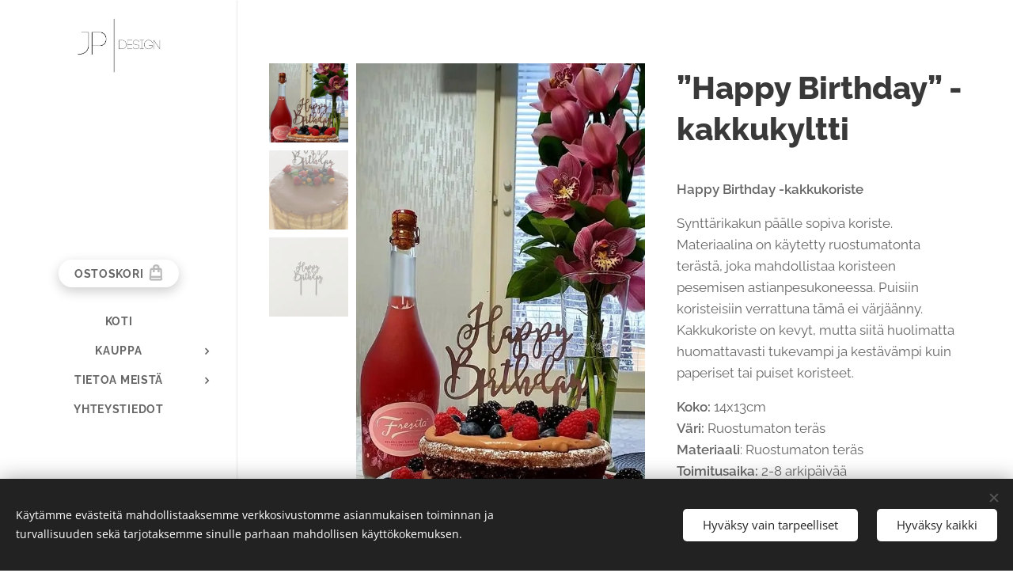

--- FILE ---
content_type: text/html; charset=UTF-8
request_url: https://www.jpdesign.fi/p/happybirthdaykakkukoriste/
body_size: 20543
content:
<!DOCTYPE html>
<html class="no-js" prefix="og: https://ogp.me/ns#" lang="fi">
<head><link rel="preconnect" href="https://duyn491kcolsw.cloudfront.net" crossorigin><link rel="preconnect" href="https://fonts.gstatic.com" crossorigin><meta charset="utf-8"><link rel="shortcut icon" href="https://duyn491kcolsw.cloudfront.net/files/0a/0ao/0aoy4v.ico?ph=22d4c81a66"><link rel="apple-touch-icon" href="https://duyn491kcolsw.cloudfront.net/files/0a/0ao/0aoy4v.ico?ph=22d4c81a66"><link rel="icon" href="https://duyn491kcolsw.cloudfront.net/files/0a/0ao/0aoy4v.ico?ph=22d4c81a66">
    <meta http-equiv="X-UA-Compatible" content="IE=edge">
    <title>”Happy Birthday” -kakkukyltti :: JP Design</title>
    <meta name="viewport" content="width=device-width,initial-scale=1">
    <meta name="msapplication-tap-highlight" content="no">
    
    <link href="https://duyn491kcolsw.cloudfront.net/files/0r/0rk/0rklmm.css?ph=22d4c81a66" media="print" rel="stylesheet">
    <link href="https://duyn491kcolsw.cloudfront.net/files/2e/2e5/2e5qgh.css?ph=22d4c81a66" media="screen and (min-width:100000em)" rel="stylesheet" data-type="cq" disabled>
    <link rel="stylesheet" href="https://duyn491kcolsw.cloudfront.net/files/28/284/284b4q.css?ph=22d4c81a66"><link rel="stylesheet" href="https://duyn491kcolsw.cloudfront.net/files/1_/1__/1__l4c.css?ph=22d4c81a66" media="screen and (min-width:37.5em)"><link rel="stylesheet" href="https://duyn491kcolsw.cloudfront.net/files/2v/2vp/2vpyx8.css?ph=22d4c81a66" data-wnd_color_scheme_file=""><link rel="stylesheet" href="https://duyn491kcolsw.cloudfront.net/files/34/34q/34qmjb.css?ph=22d4c81a66" data-wnd_color_scheme_desktop_file="" media="screen and (min-width:37.5em)" disabled=""><link rel="stylesheet" href="https://duyn491kcolsw.cloudfront.net/files/1j/1jo/1jorv9.css?ph=22d4c81a66" data-wnd_additive_color_file=""><link rel="stylesheet" href="https://duyn491kcolsw.cloudfront.net/files/1b/1b1/1b1pns.css?ph=22d4c81a66" data-wnd_typography_file=""><link rel="stylesheet" href="https://duyn491kcolsw.cloudfront.net/files/3z/3zn/3zn0c1.css?ph=22d4c81a66" data-wnd_typography_desktop_file="" media="screen and (min-width:37.5em)" disabled=""><script>(()=>{let e=!1;const t=()=>{if(!e&&window.innerWidth>=600){for(let e=0,t=document.querySelectorAll('head > link[href*="css"][media="screen and (min-width:37.5em)"]');e<t.length;e++)t[e].removeAttribute("disabled");e=!0}};t(),window.addEventListener("resize",t),"container"in document.documentElement.style||fetch(document.querySelector('head > link[data-type="cq"]').getAttribute("href")).then((e=>{e.text().then((e=>{const t=document.createElement("style");document.head.appendChild(t),t.appendChild(document.createTextNode(e)),import("https://duyn491kcolsw.cloudfront.net/client/js.polyfill/container-query-polyfill.modern.js").then((()=>{let e=setInterval((function(){document.body&&(document.body.classList.add("cq-polyfill-loaded"),clearInterval(e))}),100)}))}))}))})()</script>
<link rel="preload stylesheet" href="https://duyn491kcolsw.cloudfront.net/files/2m/2m8/2m8msc.css?ph=22d4c81a66" as="style"><meta name="description" content=""><meta name="keywords" content="Kakku, kakkukoriste, koriste, syntymäpäivä, birthay, juhlat"><meta name="generator" content="Webnode 2"><meta name="apple-mobile-web-app-capable" content="no"><meta name="apple-mobile-web-app-status-bar-style" content="black"><meta name="format-detection" content="telephone=no">

<meta property="og:url" content="https://jpdesign.fi/p/happybirthdaykakkukoriste/"><meta property="og:title" content="”Happy Birthday” -kakkukyltti :: JP Design"><meta property="og:type" content="article"><meta property="og:site_name" content="JP Design"><meta property="og:image" content="https://22d4c81a66.clvaw-cdnwnd.com/82a242674b01a7863fd2d3a23d6936e4/200000069-1f3021f304/700/D6D8261C-1A2A-4332-A2C5-866194B3030D.jpeg?ph=22d4c81a66"><meta name="robots" content="index,follow"><link rel="canonical" href="https://www.jpdesign.fi/p/happybirthdaykakkukoriste/"><script>window.checkAndChangeSvgColor=function(c){try{var a=document.getElementById(c);if(a){c=[["border","borderColor"],["outline","outlineColor"],["color","color"]];for(var h,b,d,f=[],e=0,m=c.length;e<m;e++)if(h=window.getComputedStyle(a)[c[e][1]].replace(/\s/g,"").match(/^rgb[a]?\(([0-9]{1,3}),([0-9]{1,3}),([0-9]{1,3})/i)){b="";for(var g=1;3>=g;g++)b+=("0"+parseInt(h[g],10).toString(16)).slice(-2);"0"===b.charAt(0)&&(d=parseInt(b.substr(0,2),16),d=Math.max(16,d),b=d.toString(16)+b.slice(-4));f.push(c[e][0]+"="+b)}if(f.length){var k=a.getAttribute("data-src"),l=k+(0>k.indexOf("?")?"?":"&")+f.join("&");a.src!=l&&(a.src=l,a.outerHTML=a.outerHTML)}}}catch(n){}};</script><script src="https://www.googletagmanager.com/gtag/js?id=G-LSB8HSPQMN" async></script><script>
						window.dataLayer = window.dataLayer || [];
						function gtag(){
						
						dataLayer.push(arguments);}
						gtag('js', new Date());
						</script><script>gtag('consent', 'default', {'ad_storage': 'denied', 'analytics_storage': 'denied', 'ad_user_data': 'denied', 'ad_personalization': 'denied' });</script><script>gtag('config', 'G-LSB8HSPQMN');</script></head>
<body class="l wt-product ac-s ac-n l-sidebar l-d-none b-btn-sq b-btn-s-l b-btn-dso b-btn-bw-1 img-d-n img-t-u img-h-n line-solid b-e-ds lbox-l     wnd-fe   wnd-eshop"><noscript>
				<iframe
				 src="https://www.googletagmanager.com/ns.html?id=GTM-542MMSL"
				 height="0"
				 width="0"
				 style="display:none;visibility:hidden"
				 >
				 </iframe>
			</noscript>

<div class="wnd-page l-page cs-gray ac-none t-t-fs-l t-t-fw-s t-t-sp-n t-t-d-n t-s-fs-m t-s-fw-s t-s-sp-n t-s-d-n t-p-fs-m t-p-fw-m t-p-sp-n t-h-fs-l t-h-fw-s t-h-sp-n t-bq-fs-m t-bq-fw-m t-bq-sp-n t-bq-d-l t-btn-fw-s t-nav-fw-s t-pd-fw-s t-nav-tt-u">
    <div class="l-w t cf t-01">
        <div class="l-bg cf">
            <div class="s-bg-l">
                
                
            </div>
        </div>
        <header class="l-h cf">
            <div class="sw cf">
	<div class="sw-c cf"><section data-space="reset" class="s s-hn s-hn-sidebar wnd-mt-sidebar menu-default logo-sidebar sc-w   hm-hidden wnd-nav-border wnd-nav-sticky">
	<div class="s-w">
		<div class="s-o">
			<div class="s-bg">
                <div class="s-bg-l">
                    
                    
                </div>
			</div>
			<div class="h-w h-f wnd-fixed">
				<div class="s-i">
					<div class="n-l">
						<div class="s-c menu-nav">
							<div class="logo-block">
								<div class="b b-l logo logo-default logo-nb raleway wnd-iar-2-1 logo-25 b-ls-m" id="wnd_LogoBlock_922052917" data-wnd_mvc_type="wnd.fe.LogoBlock">
	<div class="b-l-c logo-content">
		<a class="b-l-link logo-link" href="/home/">

			<div class="b-l-image logo-image">
				<div class="b-l-image-w logo-image-cell">
                    <picture><source type="image/webp" srcset="https://22d4c81a66.clvaw-cdnwnd.com/82a242674b01a7863fd2d3a23d6936e4/200000408-89a5a89a5f/450/4-6.webp?ph=22d4c81a66 450w, https://22d4c81a66.clvaw-cdnwnd.com/82a242674b01a7863fd2d3a23d6936e4/200000408-89a5a89a5f/700/4-6.webp?ph=22d4c81a66 700w, https://22d4c81a66.clvaw-cdnwnd.com/82a242674b01a7863fd2d3a23d6936e4/200000408-89a5a89a5f/4-6.webp?ph=22d4c81a66 1293w" sizes="(min-width: 600px) 450px, (min-width: 360px) calc(100vw * 0.8), 100vw" ><img src="https://22d4c81a66.clvaw-cdnwnd.com/82a242674b01a7863fd2d3a23d6936e4/200000004-2cce22cce4/4-6.png?ph=22d4c81a66" alt="" width="1293" height="836" class="wnd-logo-img" ></picture>
				</div>
			</div>

			

			<div class="b-l-br logo-br"></div>

			<div class="b-l-text logo-text-wrapper">
				<div class="b-l-text-w logo-text">
					<span class="b-l-text-c logo-text-cell"></span>
				</div>
			</div>

		</a>
	</div>
</div>
							</div>

                            <div class="nav-wrapper">

                                <div class="cart-block">
                                    <div class="cart cf">
	<div class="cart-content">
		<a href="/cart/">
			<div class="cart-content-link">
				<div class="cart-text"><span>Ostoskori</span></div>
				<div class="cart-piece-count" data-count="0" data-wnd_cart_part="count">0</div>
				<div class="cart-piece-text" data-wnd_cart_part="text"></div>
				<div class="cart-price" data-wnd_cart_part="price">0,00 €</div>
			</div>
		</a>
	</div>
</div>
                                </div>

                                

                                <div id="menu-mobile">
                                    <a href="#" id="menu-submit"><span></span>Valikko</a>
                                </div>

                                <div id="menu-block">
                                    <nav id="menu" data-type="vertical"><div class="menu-font menu-wrapper">
	<a href="#" class="menu-close" rel="nofollow" title="Close Menu"></a>
	<ul role="menubar" aria-label="Valikko" class="level-1">
		<li role="none" class="wnd-homepage">
			<a class="menu-item" role="menuitem" href="/home/"><span class="menu-item-text">Koti</span></a>
			
		</li><li role="none" class="wnd-with-submenu">
			<a class="menu-item" role="menuitem" href="/tuotteet/"><span class="menu-item-text">Kauppa</span></a>
			<ul role="menubar" aria-label="Valikko" class="level-2">
		<li role="none">
			<a class="menu-item" role="menuitem" href="/kayttoehdot/"><span class="menu-item-text">Käyttöehdot</span></a>
			
		</li><li role="none">
			<a class="menu-item" role="menuitem" href="/tietosuojakaytanto/"><span class="menu-item-text">Tietosuojakäytäntö</span></a>
			
		</li>
	</ul>
		</li><li role="none" class="wnd-with-submenu">
			<a class="menu-item" role="menuitem" href="/yritys/"><span class="menu-item-text">Tietoa meistä</span></a>
			<ul role="menubar" aria-label="Valikko" class="level-2">
		<li role="none">
			<a class="menu-item" role="menuitem" href="/avainlippu/"><span class="menu-item-text">Avainlippu</span></a>
			
		</li>
	</ul>
		</li><li role="none">
			<a class="menu-item" role="menuitem" href="/yhteystiedot/"><span class="menu-item-text">Yhteystiedot</span></a>
			
		</li>
	</ul>
	<span class="more-text">Lisää</span>
</div></nav>
                                    <div class="scrollup"></div>
                                    <div class="scrolldown"></div>
                                </div>

                            </div>
						</div>
					</div>
				</div>
			</div>
		</div>
	</div>
</section></div>
</div>
        </header>
        <main class="l-m cf">
            <div class="sw cf">
	<div class="sw-c cf"><section class="s s-hm s-hm-hidden wnd-h-hidden cf sc-w"></section><section data-space="true" class="s s-ed cf sc-w   wnd-w-wide wnd-s-normal wnd-h-auto">
	<div class="s-w cf">
		<div class="s-o s-fs cf">
			<div class="s-bg cf">
                <div class="s-bg-l">
                    
                    
                </div>
			</div>
			<div class="s-c s-fs cf">
				<div class="b-e b-e-d b b-s cf" data-wnd_product_item="200000010" data-wnd_product_data="{&quot;id&quot;:200000010,&quot;name&quot;:&quot;\u201dHappy Birthday\u201d -kakkukyltti&quot;,&quot;image&quot;:[&quot;https:\/\/22d4c81a66.clvaw-cdnwnd.com\/82a242674b01a7863fd2d3a23d6936e4\/200000069-1f3021f304\/450\/D6D8261C-1A2A-4332-A2C5-866194B3030D.jpeg?ph=22d4c81a66&quot;,&quot;https:\/\/22d4c81a66.clvaw-cdnwnd.com\/82a242674b01a7863fd2d3a23d6936e4\/200000069-1f3021f304\/D6D8261C-1A2A-4332-A2C5-866194B3030D.jpeg?ph=22d4c81a66&quot;],&quot;detail_url&quot;:&quot;\/p\/happybirthdaykakkukoriste\/&quot;,&quot;category&quot;:&quot;&quot;,&quot;list_position&quot;:0,&quot;price&quot;:15,&quot;comparative_price&quot;:19,&quot;out_of_stock&quot;:false,&quot;availability&quot;:&quot;IN_STOCK&quot;,&quot;variants&quot;:[],&quot;variants_active&quot;:false}" data-wnd-price-info-template="&lt;span class=&quot;prd-price-info&quot;&gt;&lt;span class=&quot;prd-price-info-c&quot;&gt;{value}&lt;/span&gt;&lt;/span&gt;">
    <form class="cf" action="" method="post" data-wnd_sys_form="add-to-cart">

        <div class="b-e-d-head b-e-d-right">
            <h1 class="b-e-d-title cf"><span class="prd-title">
	<span class="prd-title-c">”Happy Birthday” -kakkukyltti</span>
</span></h1>
        </div>

        <div class="b-e-d-ribbons cf">
            <span class="prd-label prd-out-of-stock">
	<span class="prd-label-c prd-out-of-stock-c"></span>
</span>
            <span class="prd-label">
	<span class="prd-label-c"></span>
</span>
        </div>

        <div class="b-e-d-gal b-e-d-left">
            <div class="prd-gal cf" id="wnd_ProductGalleryBlock_777238781" data-slideshow="true">
	<div class="prd-gal-c cf">
		<ul class="prd-gal-list cf">
			<li class="prd-gal-photo wnd-orientation-portrait">
				<a class="prd-gal-link litebox" data-litebox-group="gallery" data-litebox-text="" href="https://22d4c81a66.clvaw-cdnwnd.com/82a242674b01a7863fd2d3a23d6936e4/200000069-1f3021f304/D6D8261C-1A2A-4332-A2C5-866194B3030D.jpeg?ph=22d4c81a66" width="540" height="960">
					<div class="prd-gal-img cf">
						<div class="prd-gal-img-pos">
                            <picture><source type="image/webp" srcset="https://22d4c81a66.clvaw-cdnwnd.com/82a242674b01a7863fd2d3a23d6936e4/200000387-635ce635d2/450/D6D8261C-1A2A-4332-A2C5-866194B3030D.webp?ph=22d4c81a66 253w, https://22d4c81a66.clvaw-cdnwnd.com/82a242674b01a7863fd2d3a23d6936e4/200000387-635ce635d2/700/D6D8261C-1A2A-4332-A2C5-866194B3030D.webp?ph=22d4c81a66 394w, https://22d4c81a66.clvaw-cdnwnd.com/82a242674b01a7863fd2d3a23d6936e4/200000387-635ce635d2/D6D8261C-1A2A-4332-A2C5-866194B3030D.webp?ph=22d4c81a66 540w" sizes="(min-width: 768px) 60vw, 100vw" ><img src="https://22d4c81a66.clvaw-cdnwnd.com/82a242674b01a7863fd2d3a23d6936e4/200000069-1f3021f304/D6D8261C-1A2A-4332-A2C5-866194B3030D.jpeg?ph=22d4c81a66" alt="" width="540" height="960" loading="lazy" ></picture>
						</div>
					</div>
					<div class="prd-gal-title cf"><span></span></div>
				</a>
			</li><li class="prd-gal-photo wnd-orientation-portrait">
				<a class="prd-gal-link litebox" data-litebox-group="gallery" data-litebox-text="" href="https://22d4c81a66.clvaw-cdnwnd.com/82a242674b01a7863fd2d3a23d6936e4/200000070-ddda7ddda9/BFF8703A-E3EF-4A6D-806A-B356B9D75FF6.jpeg?ph=22d4c81a66" width="1080" height="1441">
					<div class="prd-gal-img cf">
						<div class="prd-gal-img-pos">
                            <picture><source type="image/webp" srcset="https://22d4c81a66.clvaw-cdnwnd.com/82a242674b01a7863fd2d3a23d6936e4/200000388-2d4b82d4bb/450/BFF8703A-E3EF-4A6D-806A-B356B9D75FF6.webp?ph=22d4c81a66 337w, https://22d4c81a66.clvaw-cdnwnd.com/82a242674b01a7863fd2d3a23d6936e4/200000388-2d4b82d4bb/700/BFF8703A-E3EF-4A6D-806A-B356B9D75FF6.webp?ph=22d4c81a66 525w, https://22d4c81a66.clvaw-cdnwnd.com/82a242674b01a7863fd2d3a23d6936e4/200000388-2d4b82d4bb/BFF8703A-E3EF-4A6D-806A-B356B9D75FF6.webp?ph=22d4c81a66 1080w" sizes="(min-width: 768px) 60vw, 100vw" ><img src="https://22d4c81a66.clvaw-cdnwnd.com/82a242674b01a7863fd2d3a23d6936e4/200000070-ddda7ddda9/BFF8703A-E3EF-4A6D-806A-B356B9D75FF6.jpeg?ph=22d4c81a66" alt="" width="1080" height="1441" loading="lazy" ></picture>
						</div>
					</div>
					<div class="prd-gal-title cf"><span></span></div>
				</a>
			</li><li class="prd-gal-photo wnd-orientation-square">
				<a class="prd-gal-link litebox" data-litebox-group="gallery" data-litebox-text="" href="https://22d4c81a66.clvaw-cdnwnd.com/82a242674b01a7863fd2d3a23d6936e4/200000071-492dd492e0/143C2C0F-E297-4DF4-BAED-B3AB55C85237.jpeg?ph=22d4c81a66" width="200" height="200">
					<div class="prd-gal-img cf">
						<div class="prd-gal-img-pos">
                            <picture><source type="image/webp" srcset="https://22d4c81a66.clvaw-cdnwnd.com/82a242674b01a7863fd2d3a23d6936e4/200000389-b22b7b22bb/450/143C2C0F-E297-4DF4-BAED-B3AB55C85237.webp?ph=22d4c81a66 200w, https://22d4c81a66.clvaw-cdnwnd.com/82a242674b01a7863fd2d3a23d6936e4/200000389-b22b7b22bb/700/143C2C0F-E297-4DF4-BAED-B3AB55C85237.webp?ph=22d4c81a66 200w, https://22d4c81a66.clvaw-cdnwnd.com/82a242674b01a7863fd2d3a23d6936e4/200000389-b22b7b22bb/143C2C0F-E297-4DF4-BAED-B3AB55C85237.webp?ph=22d4c81a66 200w" sizes="(min-width: 768px) 60vw, 100vw" ><img src="https://22d4c81a66.clvaw-cdnwnd.com/82a242674b01a7863fd2d3a23d6936e4/200000071-492dd492e0/143C2C0F-E297-4DF4-BAED-B3AB55C85237.jpeg?ph=22d4c81a66" alt="" width="200" height="200" loading="lazy" ></picture>
						</div>
					</div>
					<div class="prd-gal-title cf"><span></span></div>
				</a>
			</li>
		</ul>
	</div>

	<div class="prd-gal-nav dots cf">
		<div class="prd-gal-nav-arrow-prev prd-gal-nav-arrow">
			<div class="prd-gal-nav-arrow-submit"></div>
		</div>

		<div class="prd-gal-nav-c dots-content cf"></div>

		<div class="prd-gal-nav-arrow-next prd-gal-nav-arrow">
			<div class="prd-gal-nav-arrow-submit"></div>
		</div>
	</div>

	
</div>
        </div>

        <div class="b-e-d-c b-e-d-right">
            <div class="b-text text prd-text">
	<div class="prd-text-c"><p><strong>Happy Birthday -kakkukoriste</strong></p><p>Synttärikakun päälle sopiva koriste. Materiaalina on käytetty ruostumatonta terästä, joka mahdollistaa koristeen pesemisen astianpesukoneessa. Puisiin koristeisiin verrattuna tämä ei värjäänny. Kakkukoriste on kevyt, mutta siitä huolimatta huomattavasti tukevampi ja kestävämpi kuin paperiset tai puiset koristeet.</p>

<p><strong>Koko: </strong>14x13cm<strong><br>Väri:</strong>&nbsp;Ruostumaton teräs<br><strong>Materiaali</strong>: Ruostumaton teräs<br><strong>Toimitusaika: </strong>2-8 arkipäivää<br></p>
</div>
</div>
            
            <div class="b-e-d-price cf">
                <span class="prd-price">
	<span class="prd-price-pref-text wnd-product-prefix-text"></span><span class="prd-price-pref"></span><span class="prd-price-c wnd-product-price">15,00</span><span class="prd-price-suf">&nbsp;€</span><span class="prd-price-suf-text wnd-product-suffix-text"></span>
</span>
                <span class="prd-price prd-price-com wnd-product-comparative-price-area">
	<span class="prd-price-pref"></span><span class="prd-price-c wnd-product-comparative-price-content">19,00</span><span class="prd-price-suf">&nbsp;€</span>
</span>
            </div>
            <div class="b-e-d-price b-e-d-price-info" data-wnd-identifier="wnd-price-info-container">
                
                <span class="prd-price-info" data-wnd-identifier="wnd-product-info-vat-msg"><span class="prd-price-info-c">Hinta sis. ALV</span></span>
                
                
                
            </div>
            <div class="b-e-d-stock b-e-d-stock-info wnd-in-stock" data-wnd-identifier="wnd-stock-info-container">
                <span class="prd-stock-info" data-wnd-identifier="wnd-stock-info">
    <span class="wt-bold">Varastossa</span>
</span>
            </div>

            <div class="b-e-d-submit cf">
                <div class="prd-crt b-btn b-btn-3 b-btn-atc b-btn-i-left b-btn-i-atc wnd-fixed cf">
                    <button class="b-btn-l b-btn-fixed" type="submit" name="send" value="wnd_ProductDetailFormBlock_20719300" disabled data-wnd_add_to_cart_button>
                        <span class="b-btn-t">Lisää ostoskoriin</span>
                        <span class="b-btn-a-l">
							<span class="loader"></span>
						</span>
                        <span class="b-btn-a-a">
							<span class="checked"></span>
							Lisätty ostoskoriin
						</span>
                        <span class="b-btn-ofs">Loppuunmyyty</span>
                    </button>
                </div>
            </div>
        </div>

        <input type="hidden" name="id" value="200000010">

    </form>
<script>gtag('event', 'view_item', {"items":{"id":200000010,"name":"\u201dHappy Birthday\u201d -kakkukyltti","category":"","list_position":0,"price":"15.0000"},"send_to":"G-LSB8HSPQMN"});</script></div>
				<div class="ez cf wnd-no-cols">
	<div class="ez-c"><div class="b b-text cf">
	<div class="b-c b-text-c b-s b-s-t60 b-s-b60 b-cs cf"></div>
</div></div>
</div>
			</div>
		</div>
	</div>
</section></div>
</div>
        </main>
        <footer class="l-f cf">
            <div class="sw cf">
	<div class="sw-c cf"><section data-wn-border-element="s-f-border" class="s s-f s-f-basic s-f-simple sc-b   wnd-w-wide wnd-s-high">
	<div class="s-w">
		<div class="s-o">
			<div class="s-bg">
                <div class="s-bg-l">
                    
                    
                </div>
			</div>
			<div class="s-c s-f-l-w s-f-border">
				<div class="s-f-l b-s b-s-t0 b-s-b0">
					<div class="s-f-l-c s-f-l-c-first">
						<div class="s-f-cr"><span class="it b link">
	<span class="it-c">©&nbsp;2021&nbsp;Kaikki oikeudet pidätetään</span>
</span></div>
						<div class="s-f-sf">
                            <span class="sf b">
<span class="sf-content sf-c link">JP Design - Y-tunnus: 3231997-2 - info@jpdesign.fi&nbsp;- @jpdesignsuomi&nbsp;</span>
</span>
                            <span class="sf-cbr link">
    <a href="#" rel="nofollow">Evästeet</a>
</span>
                            
                            
                            
                        </div>
					</div>
					<div class="s-f-l-c s-f-l-c-last">
						<div class="s-f-lang lang-select cf">
	
</div>
					</div>
                    <div class="s-f-l-c s-f-l-c-currency">
                        <div class="s-f-ccy ccy-select cf">
	
</div>
                    </div>
				</div>
			</div>
		</div>
	</div>
</section></div>
</div>
        </footer>
    </div>
    
</div>
<section class="cb cb-dark" id="cookiebar" style="display:none;" id="cookiebar" style="display:none;">
	<div class="cb-bar cb-scrollable">
		<div class="cb-bar-c">
			<div class="cb-bar-text">Käytämme evästeitä mahdollistaaksemme verkkosivustomme asianmukaisen toiminnan ja turvallisuuden sekä tarjotaksemme sinulle parhaan mahdollisen käyttökokemuksen.</div>
			<div class="cb-bar-buttons">
				<button class="cb-button cb-close-basic" data-action="accept-necessary">
					<span class="cb-button-content">Hyväksy vain tarpeelliset</span>
				</button>
				<button class="cb-button cb-close-basic" data-action="accept-all">
					<span class="cb-button-content">Hyväksy kaikki</span>
				</button>
				
			</div>
		</div>
        <div class="cb-close cb-close-basic" data-action="accept-necessary"></div>
	</div>

	<div class="cb-popup cb-light close">
		<div class="cb-popup-c">
			<div class="cb-popup-head">
				<h3 class="cb-popup-title">Edistyneet asetukset</h3>
				<p class="cb-popup-text">Voit muokata evästeasetuksiasi täällä. Ota käyttöön tai poista käytöstä seuraavat kategoriat ja tallenna valintasi.</p>
			</div>
			<div class="cb-popup-options cb-scrollable">
				<div class="cb-option">
					<input class="cb-option-input" type="checkbox" id="necessary" name="necessary" readonly="readonly" disabled="disabled" checked="checked">
                    <div class="cb-option-checkbox"></div>
                    <label class="cb-option-label" for="necessary">Välttämättömät evästeet</label>
					<div class="cb-option-text">Olennaiset evästeet ovat välttämättömiä verkkosivustomme turvalliselle ja asianmukaiselle toiminnalle ja rekisteröintiprosessille.</div>
				</div><div class="cb-option">
					<input class="cb-option-input" type="checkbox" id="functional" name="functional">
                    <div class="cb-option-checkbox"></div>
                    <label class="cb-option-label" for="functional">Toiminnalliset evästeet</label>
					<div class="cb-option-text">Toiminnalliset evästeet muistavat mieltymyksesi verkkosivustollamme ja mahdollistavat sen mukauttamisen.</div>
				</div><div class="cb-option">
					<input class="cb-option-input" type="checkbox" id="performance" name="performance">
                    <div class="cb-option-checkbox"></div>
                    <label class="cb-option-label" for="performance">Suorituskykyevästeet</label>
					<div class="cb-option-text">Suorituskykyevästeet valvovat verkkosivustomme suorituskykyä.</div>
				</div><div class="cb-option">
					<input class="cb-option-input" type="checkbox" id="marketing" name="marketing">
                    <div class="cb-option-checkbox"></div>
                    <label class="cb-option-label" for="marketing">Markkinointi/kolmannen osapuolen evästeet</label>
					<div class="cb-option-text">Markkinointievästeiden avulla voimme mitata ja analysoida verkkosivustomme suorituskykyä.</div>
				</div>
			</div>
			<div class="cb-popup-footer">
				<button class="cb-button cb-save-popup" data-action="advanced-save">
					<span class="cb-button-content">Tallenna</span>
				</button>
			</div>
			<div class="cb-close cb-close-popup" data-action="close"></div>
		</div>
	</div>
</section>

<script src="https://duyn491kcolsw.cloudfront.net/files/0e/0e8/0e80h9.js?ph=22d4c81a66" crossorigin="anonymous" type="module"></script><script>document.querySelector(".wnd-fe")&&[...document.querySelectorAll(".c")].forEach((e=>{const t=e.querySelector(".b-text:only-child");t&&""===t.querySelector(".b-text-c").innerText&&e.classList.add("column-empty")}))</script>


<script src="https://duyn491kcolsw.cloudfront.net/client.fe/js.compiled/lang.fi.2023.js?ph=22d4c81a66" crossorigin="anonymous"></script><script src="https://duyn491kcolsw.cloudfront.net/client.fe/js.compiled/compiled.multi.2-2139.js?ph=22d4c81a66" crossorigin="anonymous"></script><script>var wnd = wnd || {};wnd.$data = {"image_content_items":{"wnd_ThumbnailBlock_1":{"id":"wnd_ThumbnailBlock_1","type":"wnd.pc.ThumbnailBlock"},"wnd_HeaderSection_header_main_45857698":{"id":"wnd_HeaderSection_header_main_45857698","type":"wnd.pc.HeaderSection"},"wnd_ImageBlock_309125599":{"id":"wnd_ImageBlock_309125599","type":"wnd.pc.ImageBlock"},"wnd_Section_eshop_product_detail_737489249":{"id":"wnd_Section_eshop_product_detail_737489249","type":"wnd.pc.Section"},"wnd_ProductGalleryBlock_777238781":{"id":"wnd_ProductGalleryBlock_777238781","type":"wnd.pc.ProductGalleryBlock"},"wnd_ProductPhotoImageBlock_428154494":{"id":"wnd_ProductPhotoImageBlock_428154494","type":"wnd.pc.ProductPhotoImageBlock"},"wnd_ProductPhotoImageBlock_993858678":{"id":"wnd_ProductPhotoImageBlock_993858678","type":"wnd.pc.ProductPhotoImageBlock"},"wnd_ProductPhotoImageBlock_81041337":{"id":"wnd_ProductPhotoImageBlock_81041337","type":"wnd.pc.ProductPhotoImageBlock"},"wnd_LogoBlock_922052917":{"id":"wnd_LogoBlock_922052917","type":"wnd.pc.LogoBlock"},"wnd_FooterSection_footer_652935240":{"id":"wnd_FooterSection_footer_652935240","type":"wnd.pc.FooterSection"}},"svg_content_items":{"wnd_ImageBlock_309125599":{"id":"wnd_ImageBlock_309125599","type":"wnd.pc.ImageBlock"},"wnd_LogoBlock_922052917":{"id":"wnd_LogoBlock_922052917","type":"wnd.pc.LogoBlock"}},"content_items":[],"eshopSettings":{"ESHOP_SETTINGS_DISPLAY_ADDITIONAL_VAT":true,"ESHOP_SETTINGS_DISPLAY_SHIPPING_COST":false,"ESHOP_SETTINGS_DISPLAY_PRICE_WITHOUT_VAT":false},"project_info":{"isMultilanguage":false,"isMulticurrency":false,"eshop_tax_enabled":"1","country_code":"fi","contact_state":null,"eshop_tax_type":"VAT","eshop_discounts":true,"graphQLURL":"https:\/\/jpdesign.fi\/servers\/graphql\/","iubendaSettings":{"cookieBarCode":"","cookiePolicyCode":"","privacyPolicyCode":"","termsAndConditionsCode":""}}};</script><script>wnd.$system = {"fileSystemType":"aws_s3","localFilesPath":"https:\/\/www.jpdesign.fi\/_files\/","awsS3FilesPath":"https:\/\/22d4c81a66.clvaw-cdnwnd.com\/82a242674b01a7863fd2d3a23d6936e4\/","staticFiles":"https:\/\/duyn491kcolsw.cloudfront.net\/files","isCms":false,"staticCDNServers":["https:\/\/duyn491kcolsw.cloudfront.net\/"],"fileUploadAllowExtension":["jpg","jpeg","jfif","png","gif","bmp","ico","svg","webp","tiff","pdf","doc","docx","ppt","pptx","pps","ppsx","odt","xls","xlsx","txt","rtf","mp3","wma","wav","ogg","amr","flac","m4a","3gp","avi","wmv","mov","mpg","mkv","mp4","mpeg","m4v","swf","gpx","stl","csv","xml","txt","dxf","dwg","iges","igs","step","stp"],"maxUserFormFileLimit":4194304,"frontendLanguage":"fi","backendLanguage":"fi","frontendLanguageId":"1","page":{"id":50000003,"identifier":"p","template":{"id":200000115,"styles":{"typography":"t-01_new","scheme":"cs-gray","additiveColor":"ac-none","acHeadings":false,"acSubheadings":true,"acIcons":false,"acOthers":false,"acMenu":true,"imageStyle":"img-d-n","imageHover":"img-h-n","imageTitle":"img-t-u","buttonStyle":"b-btn-sq","buttonSize":"b-btn-s-l","buttonDecoration":"b-btn-dso","buttonBorders":"b-btn-bw-1","lineStyle":"line-solid","eshopGridItemStyle":"b-e-ds","formStyle":"light","menuType":"wnd-mt-classic","menuStyle":"menu-default","lightboxStyle":"lbox-l","columnSpaces":"","sectionWidth":"wnd-w-wider","sectionSpace":"wnd-s-normal","layoutType":"l-sidebar","layoutDecoration":"l-d-none","background":{"default":null},"backgroundSettings":{"default":""},"buttonWeight":"t-btn-fw-s","productWeight":"t-pd-fw-s","typoTitleSizes":"t-t-fs-l","typoTitleWeights":"t-t-fw-s","typoTitleSpacings":"t-t-sp-n","typoTitleDecorations":"t-t-d-n","typoHeadingSizes":"t-h-fs-l","typoHeadingWeights":"t-h-fw-s","typoHeadingSpacings":"t-h-sp-n","typoSubtitleSizes":"t-s-fs-m","typoSubtitleWeights":"t-s-fw-s","typoSubtitleSpacings":"t-s-sp-n","typoSubtitleDecorations":"t-s-d-n","typoParagraphSizes":"t-p-fs-m","typoParagraphWeights":"t-p-fw-m","typoParagraphSpacings":"t-p-sp-n","typoBlockquoteSizes":"t-bq-fs-m","typoBlockquoteWeights":"t-bq-fw-m","typoBlockquoteSpacings":"t-bq-sp-n","typoBlockquoteDecorations":"t-bq-d-l","menuWeight":"t-nav-fw-s","menuTextTransform":"t-nav-tt-u"}},"layout":"product_detail","name":"\u201dHappy Birthday\u201d -kakkukyltti","html_title":null,"language":"fi","langId":1,"isHomepage":false,"meta_description":null,"meta_keywords":"Kakku, kakkukoriste, koriste, syntym\u00e4p\u00e4iv\u00e4, birthay, juhlat","header_code":null,"footer_code":null,"styles":null,"countFormsEntries":[]},"listingsPrefix":"\/l\/","productPrefix":"\/p\/","cartPrefix":"\/cart\/","checkoutPrefix":"\/checkout\/","searchPrefix":"\/search\/","isCheckout":false,"isEshop":true,"hasBlog":false,"isProductDetail":true,"isListingDetail":false,"listing_page":[],"hasEshopAnalytics":true,"gTagId":"G-LSB8HSPQMN","gAdsId":null,"format":{"be":{"DATE_TIME":{"mask":"%d.%m.%Y %H:%M","regexp":"^(((0?[1-9]|[1,2][0-9]|3[0,1])\\.(0?[1-9]|1[0-2])\\.[0-9]{1,4})(( [0-1][0-9]| 2[0-3]):[0-5][0-9])?|(([0-9]{4}(0[1-9]|1[0-2])(0[1-9]|[1,2][0-9]|3[0,1])(0[0-9]|1[0-9]|2[0-3])[0-5][0-9][0-5][0-9])))?$"},"DATE":{"mask":"%d.%m.%Y","regexp":"^((0?[1-9]|[1,2][0-9]|3[0,1])\\.(0?[1-9]|1[0-2])\\.[0-9]{1,4})$"},"CURRENCY":{"mask":{"point":".","thousands":",","decimals":2,"mask":"%s","zerofill":true}}},"fe":{"DATE_TIME":{"mask":"%d.%m.%Y %H:%M","regexp":"^(((0?[1-9]|[1,2][0-9]|3[0,1])\\.(0?[1-9]|1[0-2])\\.[0-9]{1,4})(( [0-1][0-9]| 2[0-3]):[0-5][0-9])?|(([0-9]{4}(0[1-9]|1[0-2])(0[1-9]|[1,2][0-9]|3[0,1])(0[0-9]|1[0-9]|2[0-3])[0-5][0-9][0-5][0-9])))?$"},"DATE":{"mask":"%d.%m.%Y","regexp":"^((0?[1-9]|[1,2][0-9]|3[0,1])\\.(0?[1-9]|1[0-2])\\.[0-9]{1,4})$"},"CURRENCY":{"mask":{"point":".","thousands":",","decimals":2,"mask":"%s","zerofill":true}}}},"e_product":{"id":200000778,"workingId":200000010,"name":"\u201dHappy Birthday\u201d -kakkukyltti","identifier":"happybirthdaykakkukoriste","meta_description":null,"meta_keywords":"Kakku, kakkukoriste, koriste, syntym\u00e4p\u00e4iv\u00e4, birthay, juhlat","html_title":null,"styles":null,"content_items":{"wnd_PerexBlock_1":{"type":"wnd.pc.PerexBlock","id":"wnd_PerexBlock_1","context":"page","text":""},"wnd_ThumbnailBlock_1":{"type":"wnd.pc.ThumbnailBlock","id":"wnd_ThumbnailBlock_1","context":"page","style":{"background":{"default":{"default":"wnd-background-image"}},"backgroundSettings":{"default":{"default":{"id":200000069,"src":"200000069-1f3021f304\/D6D8261C-1A2A-4332-A2C5-866194B3030D.jpeg","dataType":"filesystem_files","width":540,"height":960,"mediaType":"myImages","mime":"image\/jpeg","alternatives":{"image\/webp":{"id":200000387,"src":"200000387-635ce635d2\/D6D8261C-1A2A-4332-A2C5-866194B3030D.webp","dataType":"filesystem_files","width":"540","height":"960","mime":"image\/webp"}}}}}},"refs":{"filesystem_files":[{"filesystem_files.id":200000069}]}},"wnd_SectionWrapper_1_main":{"type":"wnd.pc.SectionWrapper","id":"wnd_SectionWrapper_1_main","context":"page","content":["wnd_HeaderSection_header_main_45857698","wnd_Section_eshop_product_detail_737489249"]},"wnd_HeaderSection_header_main_45857698":{"type":"wnd.pc.HeaderSection","contentIdentifier":"header_main","id":"wnd_HeaderSection_header_main_45857698","context":"page","content":{"default":[],"editzone":["wnd_EditZone_728012066"],"no_claim":[],"one_claim":["wnd_StyledInlineTextBlock_875874832"],"one_claim_button":["wnd_StyledInlineTextBlock_875874832","wnd_ButtonBlock_861077996"],"one_claim_box":["wnd_StyledInlineTextBlock_875874832"],"one_claim_button_box":["wnd_StyledInlineTextBlock_875874832","wnd_ButtonBlock_861077996"],"button":["wnd_ButtonBlock_861077996"],"button_box":["wnd_ButtonBlock_861077996"],"two_claims":["wnd_StyledInlineTextBlock_875874832","wnd_StyledInlineTextBlock_950965910"],"two_claims_button":["wnd_StyledInlineTextBlock_875874832","wnd_StyledInlineTextBlock_950965910","wnd_ButtonBlock_861077996"],"two_claims_box":["wnd_StyledInlineTextBlock_875874832","wnd_StyledInlineTextBlock_950965910"],"two_claims_button_box":["wnd_StyledInlineTextBlock_875874832","wnd_StyledInlineTextBlock_950965910","wnd_ButtonBlock_861077996"],"three_claims":["wnd_StyledInlineTextBlock_875874832","wnd_StyledInlineTextBlock_950965910","wnd_StyledInlineTextBlock_70462385"],"three_claims_button":["wnd_StyledInlineTextBlock_875874832","wnd_StyledInlineTextBlock_950965910","wnd_StyledInlineTextBlock_70462385","wnd_ButtonBlock_861077996"],"three_claims_box":["wnd_StyledInlineTextBlock_875874832","wnd_StyledInlineTextBlock_950965910","wnd_StyledInlineTextBlock_70462385"],"three_claims_button_box":["wnd_StyledInlineTextBlock_875874832","wnd_StyledInlineTextBlock_950965910","wnd_StyledInlineTextBlock_70462385","wnd_ButtonBlock_861077996"]},"contentMap":{"wnd.pc.EditZone":{"header-content":"wnd_EditZone_728012066"},"wnd.pc.StyledInlineTextBlock":{"big-claim":"wnd_StyledInlineTextBlock_875874832","small-claim":"wnd_StyledInlineTextBlock_950965910","quote-claim":"wnd_StyledInlineTextBlock_70462385"},"wnd.pc.ButtonBlock":{"header-main-button":"wnd_ButtonBlock_861077996"}},"style":{"sectionColor":{"default":"sc-w"},"sectionWidth":{"default":"wnd-w-wider"},"sectionSpace":{"default":"wnd-s-higher"},"sectionHeight":{"default":"wnd-h-auto"},"sectionPosition":{"default":"wnd-p-cc"}},"variant":{"default":"default"}},"wnd_EditZone_728012066":{"type":"wnd.pc.EditZone","id":"wnd_EditZone_728012066","context":"page","content":["wnd_ContentZoneColWrapper_538828739"]},"wnd_ContentZoneColWrapper_538828739":{"type":"wnd.pc.ContentZoneColWrapper","id":"wnd_ContentZoneColWrapper_538828739","context":"page","content":["wnd_ContentZoneCol_246455821","wnd_ContentZoneCol_269240666"],"widthPercentage":0.081},"wnd_ContentZoneCol_246455821":{"type":"wnd.pc.ContentZoneCol","id":"wnd_ContentZoneCol_246455821","context":"page","content":["wnd_ImageBlock_309125599"],"style":{"width":48.461}},"wnd_ImageBlock_309125599":{"type":"wnd.pc.ImageBlock","id":"wnd_ImageBlock_309125599","context":"page","variant":"default","description":"","link":"","style":{"paddingBottom":69.11,"margin":{"left":0,"right":0},"float":"","clear":"none","width":50},"shape":"img-s-n","image":{"id":"2z4jf3","dataType":"static_server","style":{"left":0,"top":0,"width":100,"height":100,"position":"absolute"},"ratio":{"horizontal":2,"vertical":2},"size":{"width":900,"height":622},"src":"\/2z\/2z4\/2z4jf3.jpg","filesystemType":"=filesystemType"}},"wnd_ContentZoneCol_269240666":{"type":"wnd.pc.ContentZoneCol","id":"wnd_ContentZoneCol_269240666","context":"page","content":["wnd_TextBlock_73206747","wnd_ButtonBlock_286742140"],"style":{"width":51.539}},"wnd_TextBlock_73206747":{"type":"wnd.pc.TextBlock","id":"wnd_TextBlock_73206747","context":"page","code":"\u003Ch1\u003E\u003Cstrong\u003ET\u00e4rke\u00e4 otsikko\u003C\/strong\u003E\u003C\/h1\u003E\n\n\u003Ch3\u003EKirjoita alaotsikkosi t\u00e4h\u00e4n\u003C\/h3\u003E\n\n\u003Cp\u003ET\u00e4ss\u00e4 tekstisi alkaa. Voit klikata t\u00e4st\u00e4 ja alkaa kirjoittamaan.\u0026nbsp;Labore et dolore magnam aliquam quaerat voluptatem ut enim ad minima veniam quis nostrum exercitationem ullam corporis suscipit laboriosam nisi ut aliquid ex ea commodi consequatur quis autem vel eum iure reprehenderit qui in ea.\u003C\/p\u003E\n"},"wnd_ButtonBlock_286742140":{"type":"wnd.pc.ButtonBlock","id":"wnd_ButtonBlock_286742140","context":"page","code":"Ota meihin yhteytt\u00e4","link":"\/","open_in_new_window":0,"style":{"class":"","cssClasses":{"color":"b-btn-3","align":"wnd-align-left"}}},"wnd_StyledInlineTextBlock_875874832":{"type":"wnd.pc.StyledInlineTextBlock","id":"wnd_StyledInlineTextBlock_875874832","context":"page","code":"\u003Cstrong\u003ET\u00e4rke\u00e4 otsikko\u003C\/strong\u003E","style":{"class":"","cssClasses":{"color":"claim-default claim-nb","fontSize":"","fontFamily":"fira-sans","size":"claim-72"}}},"wnd_StyledInlineTextBlock_950965910":{"type":"wnd.pc.StyledInlineTextBlock","id":"wnd_StyledInlineTextBlock_950965910","context":"page","code":"Kirjoita alaotsikko t\u00e4h\u00e4n","style":{"class":"","cssClasses":{"color":"claim-beside claim-nb","fontSize":"","fontFamily":"pt-serif","size":"claim-26"}}},"wnd_StyledInlineTextBlock_70462385":{"type":"wnd.pc.StyledInlineTextBlock","id":"wnd_StyledInlineTextBlock_70462385","context":"page","code":"\u003Cem\u003E\u0022Lis\u00e4\u00e4 iskulauseesi t\u00e4h\u00e4n\u0022\u003C\/em\u003E","style":{"class":"","cssClasses":{"color":"claim-default claim-nb","fontSize":"","fontFamily":"cormorant","size":"claim-46"}}},"wnd_ButtonBlock_861077996":{"type":"wnd.pc.ButtonBlock","id":"wnd_ButtonBlock_861077996","context":"page","code":"Klikkaa t\u00e4st\u00e4","link":"","open_in_new_window":0,"style":{"class":"","cssClasses":{"color":"b-btn-3"}}},"wnd_Section_eshop_product_detail_737489249":{"type":"wnd.pc.Section","contentIdentifier":"eshop_product_detail","id":"wnd_Section_eshop_product_detail_737489249","context":"page","content":{"default":["wnd_EditZone_94015933","wnd_ProductDetailFormBlock_20719300"],"default_box":["wnd_EditZone_94015933","wnd_ProductDetailFormBlock_20719300"]},"contentMap":{"wnd.pc.EditZone":{"master-01":"wnd_EditZone_94015933"},"wnd.pc.ProductDetailFormBlock":{"product-01":"wnd_ProductDetailFormBlock_20719300"}},"style":{"sectionColor":{"default":"sc-w"},"sectionWidth":{"default":"wnd-w-wide"},"sectionSpace":{"default":"wnd-s-normal"},"sectionHeight":{"default":"wnd-h-auto"},"sectionPosition":{"default":"wnd-p-cc"}},"variant":{"default":"default"}},"wnd_EditZone_94015933":{"type":"wnd.pc.EditZone","id":"wnd_EditZone_94015933","context":"page","content":["wnd_TextBlock_912340490"]},"wnd_TextBlock_912340490":{"type":"wnd.pc.TextBlock","id":"wnd_TextBlock_912340490","context":"page","code":""},"wnd_ProductDetailFormBlock_20719300":{"type":"wnd.pc.ProductDetailFormBlock","id":"wnd_ProductDetailFormBlock_20719300","context":"page","contentMap":{"wnd.pc.ProductSubmitBlock":{"submit":"wnd_ProductSubmitBlock_267696745"},"wnd.pc.ProductTitleBlock":{"name":"wnd_ProductTitleBlock_512656299"},"wnd.pc.ProductDescriptionBlock":{"description":"wnd_ProductDescriptionBlock_628934838"},"wnd.pc.ProductPriceBlock":{"price":"wnd_ProductPriceBlock_996166620"},"wnd.pc.ProductComparativePriceBlock":{"comparative-price":"wnd_ProductComparativePriceBlock_771746274"},"wnd.pc.ProductRibbonBlock":{"ribbon":"wnd_ProductRibbonBlock_844996439"},"wnd.pc.ProductOutOfStockBlock":{"out-of-stock":"wnd_ProductOutOfStockBlock_352883093"},"wnd.pc.ProductGalleryBlock":{"productgallery":"wnd_ProductGalleryBlock_777238781"},"wnd.pc.ProductVariantsBlock":{"variants":"wnd_ProductVariantsBlock_478898924"}},"action":{"type":"message","message":"","target":""},"email":"","content":{"default":["wnd_ProductSubmitBlock_267696745","wnd_ProductTitleBlock_512656299","wnd_ProductDescriptionBlock_628934838","wnd_ProductPriceBlock_996166620","wnd_ProductComparativePriceBlock_771746274","wnd_ProductRibbonBlock_844996439","wnd_ProductOutOfStockBlock_352883093","wnd_ProductGalleryBlock_777238781","wnd_ProductVariantsBlock_478898924"],"rounded":["wnd_ProductSubmitBlock_267696745","wnd_ProductTitleBlock_512656299","wnd_ProductDescriptionBlock_628934838","wnd_ProductPriceBlock_996166620","wnd_ProductComparativePriceBlock_771746274","wnd_ProductRibbonBlock_844996439","wnd_ProductOutOfStockBlock_352883093","wnd_ProductGalleryBlock_777238781","wnd_ProductVariantsBlock_478898924"],"space":["wnd_ProductSubmitBlock_267696745","wnd_ProductTitleBlock_512656299","wnd_ProductDescriptionBlock_628934838","wnd_ProductPriceBlock_996166620","wnd_ProductComparativePriceBlock_771746274","wnd_ProductRibbonBlock_844996439","wnd_ProductOutOfStockBlock_352883093","wnd_ProductGalleryBlock_777238781","wnd_ProductVariantsBlock_478898924"],"light":["wnd_ProductSubmitBlock_267696745","wnd_ProductTitleBlock_512656299","wnd_ProductDescriptionBlock_628934838","wnd_ProductPriceBlock_996166620","wnd_ProductComparativePriceBlock_771746274","wnd_ProductRibbonBlock_844996439","wnd_ProductOutOfStockBlock_352883093","wnd_ProductGalleryBlock_777238781","wnd_ProductVariantsBlock_478898924"]}},"wnd_ProductSubmitBlock_267696745":{"type":"wnd.pc.ProductSubmitBlock","id":"wnd_ProductSubmitBlock_267696745","context":"page","style":{"class":""},"code":"Lis\u00e4\u00e4 ostoskoriin"},"wnd_ProductTitleBlock_512656299":{"type":"wnd.pc.ProductTitleBlock","id":"wnd_ProductTitleBlock_512656299","context":"page","refDataType":"e_product","refDataKey":"e_product.name"},"wnd_ProductDescriptionBlock_628934838":{"type":"wnd.pc.ProductDescriptionBlock","id":"wnd_ProductDescriptionBlock_628934838","context":"page","refDataType":"e_product","refDataKey":"e_product.description"},"wnd_ProductPriceBlock_996166620":{"type":"wnd.pc.ProductPriceBlock","id":"wnd_ProductPriceBlock_996166620","context":"page","refDataType":"e_product","refDataKey":"e_product.price"},"wnd_ProductComparativePriceBlock_771746274":{"type":"wnd.pc.ProductComparativePriceBlock","id":"wnd_ProductComparativePriceBlock_771746274","context":"page","refDataType":"e_product","refDataKey":"e_product.sale_price"},"wnd_ProductRibbonBlock_844996439":{"type":"wnd.pc.ProductRibbonBlock","id":"wnd_ProductRibbonBlock_844996439","context":"page","refDataType":"e_product","refDataKey":"e_product.ribbon"},"wnd_ProductOutOfStockBlock_352883093":{"type":"wnd.pc.ProductOutOfStockBlock","id":"wnd_ProductOutOfStockBlock_352883093","context":"page","refDataType":"e_product","refDataKey":"e_product.out_of_stock"},"wnd_ProductGalleryBlock_777238781":{"type":"wnd.pc.ProductGalleryBlock","id":"wnd_ProductGalleryBlock_777238781","context":"page","content":["wnd_ProductPhotoImageBlock_428154494","wnd_ProductPhotoImageBlock_993858678","wnd_ProductPhotoImageBlock_81041337"],"variant":"default","limit":20},"wnd_ProductVariantsBlock_478898924":{"type":"wnd.pc.ProductVariantsBlock","id":"wnd_ProductVariantsBlock_478898924","context":"page","content":[]},"wnd_ProductPhotoImageBlock_428154494":{"type":"wnd.pc.ProductPhotoImageBlock","id":"wnd_ProductPhotoImageBlock_428154494","context":"page","description":"","image":{"id":200000069,"src":"200000069-1f3021f304\/D6D8261C-1A2A-4332-A2C5-866194B3030D.jpeg","dataType":"filesystem_files","width":540,"height":960,"mime":"","alternatives":{"image\/webp":{"id":200000387,"src":"200000387-635ce635d2\/D6D8261C-1A2A-4332-A2C5-866194B3030D.webp","dataType":"filesystem_files","width":"540","height":"960","mime":"image\/webp"}}},"refs":{"filesystem_files":[{"filesystem_files.id":200000069}]}},"wnd_ProductPhotoImageBlock_993858678":{"type":"wnd.pc.ProductPhotoImageBlock","id":"wnd_ProductPhotoImageBlock_993858678","context":"page","description":"","image":{"id":200000070,"src":"200000070-ddda7ddda9\/BFF8703A-E3EF-4A6D-806A-B356B9D75FF6.jpeg","dataType":"filesystem_files","width":1080,"height":1441,"mime":"image\/jpeg","alternatives":{"image\/webp":{"id":200000388,"src":"200000388-2d4b82d4bb\/BFF8703A-E3EF-4A6D-806A-B356B9D75FF6.webp","dataType":"filesystem_files","width":"1080","height":"1441","mime":"image\/webp"}}},"refs":{"filesystem_files":[{"filesystem_files.id":200000070}]}},"wnd_ProductPhotoImageBlock_81041337":{"type":"wnd.pc.ProductPhotoImageBlock","id":"wnd_ProductPhotoImageBlock_81041337","context":"page","description":"","image":{"id":200000071,"src":"200000071-492dd492e0\/143C2C0F-E297-4DF4-BAED-B3AB55C85237.jpeg","dataType":"filesystem_files","width":200,"height":200,"mime":"image\/jpeg","alternatives":{"image\/webp":{"id":200000389,"src":"200000389-b22b7b22bb\/143C2C0F-E297-4DF4-BAED-B3AB55C85237.webp","dataType":"filesystem_files","width":"200","height":"200","mime":"image\/webp"}}},"refs":{"filesystem_files":[{"filesystem_files.id":200000071}]}}},"localised_content_items":null},"listing_item":null,"feReleasedFeatures":{"dualCurrency":false,"HeurekaSatisfactionSurvey":true,"productAvailability":true},"labels":{"dualCurrency.fixedRate":"","invoicesGenerator.W2EshopInvoice.alreadyPayed":"\u00c4l\u00e4 maksa! - Maksettu","invoicesGenerator.W2EshopInvoice.amount":"M\u00e4\u00e4r\u00e4","invoicesGenerator.W2EshopInvoice.contactInfo":"Yhteystiedot:","invoicesGenerator.W2EshopInvoice.couponCode":"Kuponkikoodi:","invoicesGenerator.W2EshopInvoice.customer":"Asiakas","invoicesGenerator.W2EshopInvoice.dateOfIssue":"P\u00e4iv\u00e4m\u00e4\u00e4r\u00e4","invoicesGenerator.W2EshopInvoice.dateOfTaxableSupply":"Verotusp\u00e4iv\u00e4","invoicesGenerator.W2EshopInvoice.dic":"ALV-rekister\u00f6intinumero:","invoicesGenerator.W2EshopInvoice.discount":"Alennus","invoicesGenerator.W2EshopInvoice.dueDate":"Er\u00e4p\u00e4iv\u00e4:","invoicesGenerator.W2EshopInvoice.email":"S\u00e4hk\u00f6posti:","invoicesGenerator.W2EshopInvoice.filenamePrefix":"Lasku","invoicesGenerator.W2EshopInvoice.fiscalCode":"Verotunnus","invoicesGenerator.W2EshopInvoice.freeShipping":"Ilmainen toimitus","invoicesGenerator.W2EshopInvoice.ic":"Y-tunnus","invoicesGenerator.W2EshopInvoice.invoiceNo":"Laskun numero","invoicesGenerator.W2EshopInvoice.invoiceNoTaxed":"Kuitti - Verollisen laskun numero","invoicesGenerator.W2EshopInvoice.notVatPayers":"I am not VAT registered subject","invoicesGenerator.W2EshopInvoice.orderNo":"Tilaus numero:","invoicesGenerator.W2EshopInvoice.paymentPrice":"Maksutavan hinta:","invoicesGenerator.W2EshopInvoice.pec":"PEC:","invoicesGenerator.W2EshopInvoice.phone":"Puhelinnumero:","invoicesGenerator.W2EshopInvoice.priceExTax":"Hinta ilman ALV:ta:","invoicesGenerator.W2EshopInvoice.priceIncludingTax":"Hinta sis. ALV:","invoicesGenerator.W2EshopInvoice.product":"Tuote:","invoicesGenerator.W2EshopInvoice.productNr":"Tuotenumero:","invoicesGenerator.W2EshopInvoice.recipientCode":"Vastaanottajan koodi","invoicesGenerator.W2EshopInvoice.shippingAddress":"Toimitusosoite:","invoicesGenerator.W2EshopInvoice.shippingPrice":"Toimitus hinta:","invoicesGenerator.W2EshopInvoice.subtotal":"V\u00e4lisumma:","invoicesGenerator.W2EshopInvoice.sum":"Yhteens\u00e4:","invoicesGenerator.W2EshopInvoice.supplier":"Palveluntarjoaja","invoicesGenerator.W2EshopInvoice.tax":"Vero:","invoicesGenerator.W2EshopInvoice.total":"Yhteens\u00e4:","invoicesGenerator.W2EshopInvoice.web":"Sivusto:","wnd.errorBandwidthStorage.description":"Pahoittelemme mahdollisia h\u00e4iri\u00f6it\u00e4. Jos olet t\u00e4m\u00e4n sivuston omistaja ja haluat saada sivuston taas toimimaan, kirjaudu sis\u00e4\u00e4n tilillesi.","wnd.errorBandwidthStorage.heading":"T\u00e4m\u00e4 sivusto ei ole tilap\u00e4isesti k\u00e4ytett\u00e4viss\u00e4 (tai on rakenteilla)","wnd.es.CheckoutShippingService.correiosDeliveryWithSpecialConditions":"CEP de destino est\u00e1 sujeito a condi\u00e7\u00f5es especiais de entrega pela ECT e ser\u00e1 realizada com o acr\u00e9scimo de at\u00e9 7 (sete) dias \u00fateis ao prazo regular.","wnd.es.CheckoutShippingService.correiosWithoutHomeDelivery":"CEP de destino est\u00e1 temporariamente sem entrega domiciliar. A entrega ser\u00e1 efetuada na ag\u00eancia indicada no Aviso de Chegada que ser\u00e1 entregue no endere\u00e7o do destinat\u00e1rio","wnd.es.ProductEdit.unit.cm":"cm","wnd.es.ProductEdit.unit.floz":"fl oz","wnd.es.ProductEdit.unit.ft":"ft","wnd.es.ProductEdit.unit.ft2":"ft\u00b2","wnd.es.ProductEdit.unit.g":"g","wnd.es.ProductEdit.unit.gal":"gal","wnd.es.ProductEdit.unit.in":"in","wnd.es.ProductEdit.unit.inventoryQuantity":"kpl","wnd.es.ProductEdit.unit.inventorySize":"cm","wnd.es.ProductEdit.unit.inventorySize.cm":"cm","wnd.es.ProductEdit.unit.inventorySize.inch":"in","wnd.es.ProductEdit.unit.inventoryWeight":"kg","wnd.es.ProductEdit.unit.inventoryWeight.kg":"kg","wnd.es.ProductEdit.unit.inventoryWeight.lb":"lb","wnd.es.ProductEdit.unit.l":"l","wnd.es.ProductEdit.unit.m":"m","wnd.es.ProductEdit.unit.m2":"m\u00b2","wnd.es.ProductEdit.unit.m3":"m\u00b3","wnd.es.ProductEdit.unit.mg":"mg","wnd.es.ProductEdit.unit.ml":"ml","wnd.es.ProductEdit.unit.mm":"mm","wnd.es.ProductEdit.unit.oz":"oz","wnd.es.ProductEdit.unit.pcs":"kpl","wnd.es.ProductEdit.unit.pt":"pt","wnd.es.ProductEdit.unit.qt":"qt","wnd.es.ProductEdit.unit.yd":"yd","wnd.es.ProductList.inventory.outOfStock":"Loppuunmyyty","wnd.fe.CheckoutFi.creditCard":"Luottokortti","wnd.fe.CheckoutSelectMethodKlarnaPlaygroundItem":"{name} Playground testi","wnd.fe.CheckoutSelectMethodZasilkovnaItem.change":"Change pick up point","wnd.fe.CheckoutSelectMethodZasilkovnaItem.choose":"Choose your pick up point","wnd.fe.CheckoutSelectMethodZasilkovnaItem.error":"Please select a pick up point","wnd.fe.CheckoutZipField.brInvalid":"Ole hyv\u00e4 ja sy\u00f6t\u00e4 kelvollinen postinumero muodossa XXXXX-XXX","wnd.fe.CookieBar.message":"T\u00e4m\u00e4 sivusto k\u00e4ytt\u00e4\u00e4 ev\u00e4steit\u00e4 parantaakseen k\u00e4ytett\u00e4vyytt\u00e4 ja k\u00e4ytt\u00e4j\u00e4kokemustasi. K\u00e4ytt\u00e4m\u00e4ll\u00e4 sivustoamme hyv\u00e4ksyt tietosuojak\u00e4yt\u00e4nt\u00f6mme.","wnd.fe.FeFooter.createWebsite":"Luo kotisivut ilmaiseksi!","wnd.fe.FormManager.error.file.invalidExtOrCorrupted":"T\u00e4t\u00e4 tiedostoa ei voida k\u00e4sitell\u00e4. Joko tiedosto on vioittunut tai tiedostop\u00e4\u00e4te ei vastaa tiedoston muotoa.","wnd.fe.FormManager.error.file.notAllowedExtension":"Tiedostoformaattia \u0022{EXTENSION}\u0022 ei tueta.","wnd.fe.FormManager.error.file.required":"Valitse l\u00e4hetett\u00e4v\u00e4 tiedosto.","wnd.fe.FormManager.error.file.sizeExceeded":"L\u00e4hetett\u00e4v\u00e4n tiedoston maksimikoko on {SIZE} MB.","wnd.fe.FormManager.error.userChangePassword":"Salasanat eiv\u00e4t t\u00e4sm\u00e4\u00e4","wnd.fe.FormManager.error.userLogin.inactiveAccount":"Rekister\u00f6inti\u00e4si ei ole viel\u00e4 hyv\u00e4ksytty, et voi kirjautua sis\u00e4\u00e4n.","wnd.fe.FormManager.error.userLogin.invalidLogin":"Virheellinen k\u00e4ytt\u00e4j\u00e4nimi (s\u00e4hk\u00f6posti) tai salasana!","wnd.fe.FreeBarBlock.buttonText":"Aloita","wnd.fe.FreeBarBlock.longText":"T\u00e4m\u00e4 verkkosivu on luotu Webnodella. \u003Cstrong\u003ELuo oma verkkosivusi\u003C\/strong\u003E ilmaiseksi t\u00e4n\u00e4\u00e4n!","wnd.fe.ListingData.shortMonthName.Apr":"Huh","wnd.fe.ListingData.shortMonthName.Aug":"Elo","wnd.fe.ListingData.shortMonthName.Dec":"Jou","wnd.fe.ListingData.shortMonthName.Feb":"Hel","wnd.fe.ListingData.shortMonthName.Jan":"Tam","wnd.fe.ListingData.shortMonthName.Jul":"Hei","wnd.fe.ListingData.shortMonthName.Jun":"Kes","wnd.fe.ListingData.shortMonthName.Mar":"Maa","wnd.fe.ListingData.shortMonthName.May":"Tou","wnd.fe.ListingData.shortMonthName.Nov":"Mar","wnd.fe.ListingData.shortMonthName.Oct":"Lok","wnd.fe.ListingData.shortMonthName.Sep":"Syy","wnd.fe.ShoppingCartManager.count.between2And4":"{COUNT} kohdetta","wnd.fe.ShoppingCartManager.count.moreThan5":"{COUNT} kohdetta","wnd.fe.ShoppingCartManager.count.one":"{COUNT} kohdetta","wnd.fe.ShoppingCartTable.label.itemsInStock":"Only {COUNT} pcs available in stock","wnd.fe.ShoppingCartTable.label.itemsInStock.between2And4":"Vain {COUNT} kpl saatavana varastossa","wnd.fe.ShoppingCartTable.label.itemsInStock.moreThan5":"Vain {COUNT} kpl saatavana varastossa","wnd.fe.ShoppingCartTable.label.itemsInStock.one":"Vain {COUNT} kpl saatavana varastossa","wnd.fe.ShoppingCartTable.label.outOfStock":"Loppunut varastosta","wnd.fe.UserBar.logOut":"Kirjaudu ulos","wnd.pc.BlogDetailPageZone.next":"Uudemmat kirjoitukset","wnd.pc.BlogDetailPageZone.previous":"Vanhemmat kirjoitukset","wnd.pc.ContactInfoBlock.placeholder.infoMail":"Esim. yhteydenotto@esimerkki.fi","wnd.pc.ContactInfoBlock.placeholder.infoPhone":"Esim. +358 40 123 4567","wnd.pc.ContactInfoBlock.placeholder.infoText":"Esim. Olemme avoinna joka p\u00e4iv\u00e4 klo 9-18","wnd.pc.CookieBar.button.advancedClose":"Sulje","wnd.pc.CookieBar.button.advancedOpen":"Avaa edistyneet asetukset","wnd.pc.CookieBar.button.advancedSave":"Tallenna","wnd.pc.CookieBar.link.disclosure":"Disclosure","wnd.pc.CookieBar.title.advanced":"Edistyneet asetukset","wnd.pc.CookieBar.title.option.functional":"Toiminnalliset ev\u00e4steet","wnd.pc.CookieBar.title.option.marketing":"Markkinointi\/kolmannen osapuolen ev\u00e4steet","wnd.pc.CookieBar.title.option.necessary":"V\u00e4ltt\u00e4m\u00e4tt\u00f6m\u00e4t ev\u00e4steet","wnd.pc.CookieBar.title.option.performance":"Suorituskykyev\u00e4steet","wnd.pc.CookieBarReopenBlock.text":"Ev\u00e4steet","wnd.pc.FileBlock.download":"LATAA","wnd.pc.FormBlock.action.defaultMessage.text":"Lomake on l\u00e4hetetty.","wnd.pc.FormBlock.action.defaultMessage.title":"Kiitos!","wnd.pc.FormBlock.action.invisibleCaptchaInfoText":"T\u00e4ll\u00e4 sivulla on reCAPTCHA suojaus k\u00e4yt\u00f6ss\u00e4 ja Googlen \u003Clink1\u003ETietosuojak\u00e4yt\u00e4nt\u00f6\u003C\/link1\u003E ja \u003Clink2\u003EK\u00e4ytt\u00f6ehdot\u003C\/link2\u003E p\u00e4tev\u00e4t.","wnd.pc.FormBlock.action.submitBlockedDisabledBecauseSiteSecurity":"T\u00e4t\u00e4 lomaketta ei voida l\u00e4hett\u00e4\u00e4 (verkkosivun omistaja on est\u00e4nyt alueesi).","wnd.pc.FormBlock.mail.value.no":"Ei","wnd.pc.FormBlock.mail.value.yes":"Kyll\u00e4","wnd.pc.FreeBarBlock.text":"Powered by","wnd.pc.ListingDetailPageZone.next":"Seuraava","wnd.pc.ListingDetailPageZone.previous":"Edellinen","wnd.pc.ListingItemCopy.namePrefix":"Kopio","wnd.pc.MenuBlock.closeSubmenu":"Sulje alavalikko","wnd.pc.MenuBlock.openSubmenu":"Avaa alavalikko","wnd.pc.Option.defaultText":"Muu vaihtoehto","wnd.pc.PageCopy.namePrefix":"Kopio","wnd.pc.PhotoGalleryBlock.placeholder.text":"T\u00e4st\u00e4 kuvagalleriasta ei l\u00f6ydetty kuvia.","wnd.pc.PhotoGalleryBlock.placeholder.title":"Kuvagalleria","wnd.pc.ProductAddToCartBlock.addToCart":"Lis\u00e4\u00e4 ostoskoriin","wnd.pc.ProductAvailability.in14Days":"Saatavilla 14 p\u00e4iv\u00e4ss\u00e4","wnd.pc.ProductAvailability.in3Days":"Saatavilla 3 p\u00e4iv\u00e4ss\u00e4","wnd.pc.ProductAvailability.in7Days":"Saatavilla 7 p\u00e4iv\u00e4ss\u00e4","wnd.pc.ProductAvailability.inMonth":"Saatavilla kuukauden sis\u00e4ll\u00e4","wnd.pc.ProductAvailability.inMoreThanMonth":"Saatavilla yli 1 kuukauden kuluttua","wnd.pc.ProductAvailability.inStock":"Varastossa","wnd.pc.ProductGalleryBlock.placeholder.text":"T\u00e4st\u00e4 tuotegalleriasta ei l\u00f6ytynyt kuvia.","wnd.pc.ProductGalleryBlock.placeholder.title":"Tuotegalleria","wnd.pc.ProductItem.button.viewDetail":"Tuotesivu","wnd.pc.ProductOptionGroupBlock.notSelected":"Ei valittuja variaatioita","wnd.pc.ProductOutOfStockBlock.label":"Loppuunmyyty","wnd.pc.ProductPriceBlock.prefixText":"Alkaen ","wnd.pc.ProductPriceBlock.suffixText":"","wnd.pc.ProductPriceExcludingVATBlock.USContent":"Veroton hinta","wnd.pc.ProductPriceExcludingVATBlock.content":"Hinta sis. ALV","wnd.pc.ProductShippingInformationBlock.content":"Ei sis\u00e4ll\u00e4 toimitusmaksua","wnd.pc.ProductVATInformationBlock.content":"Veroton hinta {PRICE}","wnd.pc.ProductsZone.label.collections":"Kokoelmat","wnd.pc.ProductsZone.placeholder.noProductsInCategory":"T\u00e4m\u00e4 kokoelma on tyhj\u00e4. Lis\u00e4\u00e4 siihen tuotteita tai valitse toinen kokoelma.","wnd.pc.ProductsZone.placeholder.text":"Tuotteita ei viel\u00e4 ole. Aloita klikkaamalla \u0022Lis\u00e4\u00e4 tuote\u0022.","wnd.pc.ProductsZone.placeholder.title":"Tuotteet","wnd.pc.ProductsZoneModel.label.allCollections":"Kaikki tuotteet","wnd.pc.SearchBlock.allListingItems":"Kaikki blogitekstit","wnd.pc.SearchBlock.allPages":"Kaikki sivut","wnd.pc.SearchBlock.allProducts":"Kaikki tuotteet","wnd.pc.SearchBlock.allResults":"N\u00e4yt\u00e4 kaikki tulokset","wnd.pc.SearchBlock.iconText":"HAE","wnd.pc.SearchBlock.inputPlaceholder":"Hae...","wnd.pc.SearchBlock.matchInListingItemIdentifier":"Julkaisu haulla \u0022{IDENTIFIER}\u0022 URL-osoitteessa","wnd.pc.SearchBlock.matchInPageIdentifier":"Page with the term \u0022{IDENTIFIER}\u0022 in URL","wnd.pc.SearchBlock.noResults":"Ei hakutuloksia","wnd.pc.SearchBlock.requestError":"Virhe: Lis\u00e4\u00e4 hakutuloksia ei voi ladata. P\u00e4ivit\u00e4 sivusi tai \u003Clink1\u003Enapsauta t\u00e4st\u00e4 yritt\u00e4\u00e4ksesi uudelleen\u003C\/link1\u003E.","wnd.pc.SearchResultsZone.emptyResult":"Hakua vastaavia tuloksia ei l\u00f6ytynyt. Yrit\u00e4 k\u00e4ytt\u00e4\u00e4 toista termi\u00e4.","wnd.pc.SearchResultsZone.foundProducts":"Tuotteita l\u00f6ytyi:","wnd.pc.SearchResultsZone.listingItemsTitle":"Blogitekstit","wnd.pc.SearchResultsZone.pagesTitle":"Sivut","wnd.pc.SearchResultsZone.productsTitle":"Tuotteet","wnd.pc.SearchResultsZone.title":"Hakutulokset:","wnd.pc.SectionMsg.name.eshopCategories":"Kokoelmat","wnd.pc.ShoppingCartTable.label.checkout":"Kassalle","wnd.pc.ShoppingCartTable.label.checkoutDisabled":"Tilauksen viimeistely ei ole t\u00e4ll\u00e4 hetkell\u00e4 mahdollista (ei toimitus- tai maksutapaa)","wnd.pc.ShoppingCartTable.label.checkoutDisabledBecauseSiteSecurity":"T\u00e4t\u00e4 tilausta ei voi luoda (verkkokaupan omistaja on est\u00e4nyt alueesi).","wnd.pc.ShoppingCartTable.label.continue":"Jatka ostosten tekoa","wnd.pc.ShoppingCartTable.label.delete":"Poista","wnd.pc.ShoppingCartTable.label.item":"Tuote","wnd.pc.ShoppingCartTable.label.price":"Hinta","wnd.pc.ShoppingCartTable.label.quantity":"M\u00e4\u00e4r\u00e4","wnd.pc.ShoppingCartTable.label.sum":"Yhteens\u00e4","wnd.pc.ShoppingCartTable.label.totalPrice":"Yhteens\u00e4","wnd.pc.ShoppingCartTable.placeholder.text":"Etsi jotain mielenkiintoista verkkokaupastamme t\u00e4ytt\u00e4\u00e4ksesi sen.","wnd.pc.ShoppingCartTable.placeholder.title":"Ostoskorisi on tyhj\u00e4.","wnd.pc.ShoppingCartTotalPriceExcludingVATBlock.label":"Veroton hinta","wnd.pc.ShoppingCartTotalPriceInformationBlock.label":"Ei sis\u00e4ll\u00e4 toimitusmaksua","wnd.pc.ShoppingCartTotalPriceWithVATBlock.label":"sis. ALV","wnd.pc.ShoppingCartTotalVATBlock.label":"ALV {RATE}%","wnd.pc.SystemFooterBlock.poweredByWebnode":"Luotu {START_LINK}Webnodella{END_LINK}","wnd.pc.UserBar.logoutText":"Kirjaudu ulos","wnd.pc.UserChangePasswordFormBlock.invalidRecoveryUrl":"Salasanan vaihtamislinkki on vanhentunut. Saadaksesi uuden linkin, mene sivulle {START_LINK}Unohtunut salasana{END_LINK}","wnd.pc.UserRecoveryFormBlock.action.defaultMessage.text":"Linkki, jonka kautta voit vaihtaa salasanasi, on l\u00e4hetetty s\u00e4hk\u00f6postiisi. Jos et ole vastaanottanut t\u00e4t\u00e4 s\u00e4hk\u00f6postia, ole hyv\u00e4 ja tarkista roskapostikansiosi.","wnd.pc.UserRecoveryFormBlock.action.defaultMessage.title":"Ohjeet sis\u00e4lt\u00e4v\u00e4 s\u00e4hk\u00f6posti on l\u00e4hetetty.","wnd.pc.UserRegistrationFormBlock.action.defaultMessage.text":"Rekister\u00f6intisi odottaa hyv\u00e4ksynt\u00e4\u00e4. Kun rekister\u00f6inti hyv\u00e4ksyt\u00e4\u00e4n, ilmoitamme siit\u00e4 sinulle s\u00e4hk\u00f6postilla.","wnd.pc.UserRegistrationFormBlock.action.defaultMessage.title":"Kiitos ett\u00e4 rekister\u00f6idyit sivustollemme.","wnd.pc.UserRegistrationFormBlock.action.successfulRegistrationMessage.text":"Rekister\u00f6intisi on onnistunut ja p\u00e4\u00e4set nyt kirjautumaan sis\u00e4\u00e4n t\u00e4m\u00e4n verkkosivun j\u00e4sensivuille.","wnd.pm.AddNewPagePattern.onlineStore":"Verkkokauppa","wnd.ps.CookieBarSettingsForm.default.advancedMainText":"Voit muokata ev\u00e4steasetuksiasi t\u00e4\u00e4ll\u00e4. Ota k\u00e4ytt\u00f6\u00f6n tai poista k\u00e4yt\u00f6st\u00e4 seuraavat kategoriat ja tallenna valintasi.","wnd.ps.CookieBarSettingsForm.default.captionAcceptAll":"Hyv\u00e4ksy kaikki","wnd.ps.CookieBarSettingsForm.default.captionAcceptNecessary":"Hyv\u00e4ksy vain tarpeelliset","wnd.ps.CookieBarSettingsForm.default.mainText":"K\u00e4yt\u00e4mme ev\u00e4steit\u00e4 mahdollistaaksemme verkkosivustomme asianmukaisen toiminnan ja turvallisuuden sek\u00e4 tarjotaksemme sinulle parhaan mahdollisen k\u00e4ytt\u00f6kokemuksen.","wnd.templates.next":"Seuraava","wnd.templates.prev":"Edellinen","wnd.templates.readMore":"Lue lis\u00e4\u00e4"},"currencyInfo":{"isDefault":true,"conversionRate":null,"decimals":2,"decimalsSeparator":",","thousandsSeparator":" ","roundingType":"ROUND","mask":"%\u00a0\u20ac","paymentInDefaultCurrency":true,"code":"EUR"},"fontSubset":null};</script><script>wnd.trackerConfig = {
					events: {"error":{"name":"Error"},"publish":{"name":"Publish page"},"open_premium_popup":{"name":"Open premium popup"},"publish_from_premium_popup":{"name":"Publish from premium content popup"},"upgrade_your_plan":{"name":"Upgrade your plan"},"ml_lock_page":{"name":"Lock access to page"},"ml_unlock_page":{"name":"Unlock access to page"},"ml_start_add_page_member_area":{"name":"Start - add page Member Area"},"ml_end_add_page_member_area":{"name":"End - add page Member Area"},"ml_show_activation_popup":{"name":"Show activation popup"},"ml_activation":{"name":"Member Login Activation"},"ml_deactivation":{"name":"Member Login Deactivation"},"ml_enable_require_approval":{"name":"Enable approve registration manually"},"ml_disable_require_approval":{"name":"Disable approve registration manually"},"ml_fe_member_registration":{"name":"Member Registration on FE"},"ml_fe_member_login":{"name":"Login Member"},"ml_fe_member_recovery":{"name":"Sent recovery email"},"ml_fe_member_change_password":{"name":"Change Password"},"undoredo_click_undo":{"name":"Undo\/Redo - click Undo"},"undoredo_click_redo":{"name":"Undo\/Redo - click Redo"},"add_page":{"name":"Page adding completed"},"change_page_order":{"name":"Change of page order"},"delete_page":{"name":"Page deleted"},"background_options_change":{"name":"Background setting completed"},"add_content":{"name":"Content adding completed"},"delete_content":{"name":"Content deleting completed"},"change_text":{"name":"Editing of text completed"},"add_image":{"name":"Image adding completed"},"add_photo":{"name":"Adding photo to galery completed"},"change_logo":{"name":"Logo changing completed"},"open_pages":{"name":"Open Pages"},"show_page_cms":{"name":"Show Page - CMS"},"new_section":{"name":"New section completed"},"delete_section":{"name":"Section deleting completed"},"add_video":{"name":"Video adding completed"},"add_maps":{"name":"Maps adding completed"},"add_button":{"name":"Button adding completed"},"add_file":{"name":"File adding completed"},"add_hr":{"name":"Horizontal line adding completed"},"delete_cell":{"name":"Cell deleting completed"},"delete_microtemplate":{"name":"Microtemplate deleting completed"},"add_blog_page":{"name":"Blog page adding completed"},"new_blog_post":{"name":"New blog post created"},"new_blog_recent_posts":{"name":"Blog recent posts list created"},"e_show_products_popup":{"name":"Show products popup"},"e_show_add_product":{"name":"Show add product popup"},"e_show_edit_product":{"name":"Show edit product popup"},"e_show_collections_popup":{"name":"Show collections manager popup"},"e_show_eshop_settings":{"name":"Show eshop settings popup"},"e_add_product":{"name":"Add product"},"e_edit_product":{"name":"Edit product"},"e_remove_product":{"name":"Remove product"},"e_bulk_show":{"name":"Bulk show products"},"e_bulk_hide":{"name":"Bulk hide products"},"e_bulk_remove":{"name":"Bulk remove products"},"e_move_product":{"name":"Order products"},"e_add_collection":{"name":"Add collection"},"e_rename_collection":{"name":"Rename collection"},"e_remove_collection":{"name":"Remove collection"},"e_add_product_to_collection":{"name":"Assign product to collection"},"e_remove_product_from_collection":{"name":"Unassign product from collection"},"e_move_collection":{"name":"Order collections"},"e_add_products_page":{"name":"Add products page"},"e_add_procucts_section":{"name":"Add products list section"},"e_add_products_content":{"name":"Add products list content block"},"e_change_products_zone_style":{"name":"Change style in products list"},"e_change_products_zone_collection":{"name":"Change collection in products list"},"e_show_products_zone_collection_filter":{"name":"Show collection filter in products list"},"e_hide_products_zone_collection_filter":{"name":"Hide collection filter in products list"},"e_show_product_detail_page":{"name":"Show product detail page"},"e_add_to_cart":{"name":"Add product to cart"},"e_remove_from_cart":{"name":"Remove product from cart"},"e_checkout_step":{"name":"From cart to checkout"},"e_finish_checkout":{"name":"Finish order"},"welcome_window_play_video":{"name":"Welcome window - play video"},"e_import_file":{"name":"Eshop - products import - file info"},"e_import_upload_time":{"name":"Eshop - products import - upload file duration"},"e_import_result":{"name":"Eshop - products import result"},"e_import_error":{"name":"Eshop - products import - errors"},"e_promo_blogpost":{"name":"Eshop promo - blogpost"},"e_promo_activate":{"name":"Eshop promo - activate"},"e_settings_activate":{"name":"Online store - activate"},"e_promo_hide":{"name":"Eshop promo - close"},"e_activation_popup_step":{"name":"Eshop activation popup - step"},"e_activation_popup_activate":{"name":"Eshop activation popup - activate"},"e_activation_popup_hide":{"name":"Eshop activation popup - close"},"e_deactivation":{"name":"Eshop deactivation"},"e_reactivation":{"name":"Eshop reactivation"},"e_variant_create_first":{"name":"Eshop - variants - add first variant"},"e_variant_add_option_row":{"name":"Eshop - variants - add option row"},"e_variant_remove_option_row":{"name":"Eshop - variants - remove option row"},"e_variant_activate_edit":{"name":"Eshop - variants - activate edit"},"e_variant_deactivate_edit":{"name":"Eshop - variants - deactivate edit"},"move_block_popup":{"name":"Move block - show popup"},"move_block_start":{"name":"Move block - start"},"publish_window":{"name":"Publish window"},"welcome_window_video":{"name":"Video welcome window"},"ai_assistant_aisection_popup_promo_show":{"name":"AI Assistant - show AI section Promo\/Purchase popup (Upgrade Needed)"},"ai_assistant_aisection_popup_promo_close":{"name":"AI Assistant - close AI section Promo\/Purchase popup (Upgrade Needed)"},"ai_assistant_aisection_popup_promo_submit":{"name":"AI Assistant - submit AI section Promo\/Purchase popup (Upgrade Needed)"},"ai_assistant_aisection_popup_promo_trial_show":{"name":"AI Assistant - show AI section Promo\/Purchase popup (Free Trial Offered)"},"ai_assistant_aisection_popup_promo_trial_close":{"name":"AI Assistant - close AI section Promo\/Purchase popup (Free Trial Offered)"},"ai_assistant_aisection_popup_promo_trial_submit":{"name":"AI Assistant - submit AI section Promo\/Purchase popup (Free Trial Offered)"},"ai_assistant_aisection_popup_prompt_show":{"name":"AI Assistant - show AI section Prompt popup"},"ai_assistant_aisection_popup_prompt_submit":{"name":"AI Assistant - submit AI section Prompt popup"},"ai_assistant_aisection_popup_prompt_close":{"name":"AI Assistant - close AI section Prompt popup"},"ai_assistant_aisection_popup_error_show":{"name":"AI Assistant - show AI section Error popup"},"ai_assistant_aitext_popup_promo_show":{"name":"AI Assistant - show AI text Promo\/Purchase popup (Upgrade Needed)"},"ai_assistant_aitext_popup_promo_close":{"name":"AI Assistant - close AI text Promo\/Purchase popup (Upgrade Needed)"},"ai_assistant_aitext_popup_promo_submit":{"name":"AI Assistant - submit AI text Promo\/Purchase popup (Upgrade Needed)"},"ai_assistant_aitext_popup_promo_trial_show":{"name":"AI Assistant - show AI text Promo\/Purchase popup (Free Trial Offered)"},"ai_assistant_aitext_popup_promo_trial_close":{"name":"AI Assistant - close AI text Promo\/Purchase popup (Free Trial Offered)"},"ai_assistant_aitext_popup_promo_trial_submit":{"name":"AI Assistant - submit AI text Promo\/Purchase popup (Free Trial Offered)"},"ai_assistant_aitext_popup_prompt_show":{"name":"AI Assistant - show AI text Prompt popup"},"ai_assistant_aitext_popup_prompt_submit":{"name":"AI Assistant - submit AI text Prompt popup"},"ai_assistant_aitext_popup_prompt_close":{"name":"AI Assistant - close AI text Prompt popup"},"ai_assistant_aitext_popup_error_show":{"name":"AI Assistant - show AI text Error popup"},"ai_assistant_aiedittext_popup_promo_show":{"name":"AI Assistant - show AI edit text Promo\/Purchase popup (Upgrade Needed)"},"ai_assistant_aiedittext_popup_promo_close":{"name":"AI Assistant - close AI edit text Promo\/Purchase popup (Upgrade Needed)"},"ai_assistant_aiedittext_popup_promo_submit":{"name":"AI Assistant - submit AI edit text Promo\/Purchase popup (Upgrade Needed)"},"ai_assistant_aiedittext_popup_promo_trial_show":{"name":"AI Assistant - show AI edit text Promo\/Purchase popup (Free Trial Offered)"},"ai_assistant_aiedittext_popup_promo_trial_close":{"name":"AI Assistant - close AI edit text Promo\/Purchase popup (Free Trial Offered)"},"ai_assistant_aiedittext_popup_promo_trial_submit":{"name":"AI Assistant - submit AI edit text Promo\/Purchase popup (Free Trial Offered)"},"ai_assistant_aiedittext_submit":{"name":"AI Assistant - submit AI edit text action"},"ai_assistant_aiedittext_popup_error_show":{"name":"AI Assistant - show AI edit text Error popup"},"ai_assistant_aipage_popup_promo_show":{"name":"AI Assistant - show AI page Promo\/Purchase popup (Upgrade Needed)"},"ai_assistant_aipage_popup_promo_close":{"name":"AI Assistant - close AI page Promo\/Purchase popup (Upgrade Needed)"},"ai_assistant_aipage_popup_promo_submit":{"name":"AI Assistant - submit AI page Promo\/Purchase popup (Upgrade Needed)"},"ai_assistant_aipage_popup_promo_trial_show":{"name":"AI Assistant - show AI page Promo\/Purchase popup (Free Trial Offered)"},"ai_assistant_aipage_popup_promo_trial_close":{"name":"AI Assistant - close AI page Promo\/Purchase popup (Free Trial Offered)"},"ai_assistant_aipage_popup_promo_trial_submit":{"name":"AI Assistant - submit AI page Promo\/Purchase popup (Free Trial Offered)"},"ai_assistant_aipage_popup_prompt_show":{"name":"AI Assistant - show AI page Prompt popup"},"ai_assistant_aipage_popup_prompt_submit":{"name":"AI Assistant - submit AI page Prompt popup"},"ai_assistant_aipage_popup_prompt_close":{"name":"AI Assistant - close AI page Prompt popup"},"ai_assistant_aipage_popup_error_show":{"name":"AI Assistant - show AI page Error popup"},"ai_assistant_aiblogpost_popup_promo_show":{"name":"AI Assistant - show AI blog post Promo\/Purchase popup (Upgrade Needed)"},"ai_assistant_aiblogpost_popup_promo_close":{"name":"AI Assistant - close AI blog post Promo\/Purchase popup (Upgrade Needed)"},"ai_assistant_aiblogpost_popup_promo_submit":{"name":"AI Assistant - submit AI blog post Promo\/Purchase popup (Upgrade Needed)"},"ai_assistant_aiblogpost_popup_promo_trial_show":{"name":"AI Assistant - show AI blog post Promo\/Purchase popup (Free Trial Offered)"},"ai_assistant_aiblogpost_popup_promo_trial_close":{"name":"AI Assistant - close AI blog post Promo\/Purchase popup (Free Trial Offered)"},"ai_assistant_aiblogpost_popup_promo_trial_submit":{"name":"AI Assistant - submit AI blog post Promo\/Purchase popup (Free Trial Offered)"},"ai_assistant_aiblogpost_popup_prompt_show":{"name":"AI Assistant - show AI blog post Prompt popup"},"ai_assistant_aiblogpost_popup_prompt_submit":{"name":"AI Assistant - submit AI blog post Prompt popup"},"ai_assistant_aiblogpost_popup_prompt_close":{"name":"AI Assistant - close AI blog post Prompt popup"},"ai_assistant_aiblogpost_popup_error_show":{"name":"AI Assistant - show AI blog post Error popup"},"ai_assistant_trial_used":{"name":"AI Assistant - free trial attempt used"},"ai_agent_trigger_show":{"name":"AI Agent - show trigger button"},"ai_agent_widget_open":{"name":"AI Agent - open widget"},"ai_agent_widget_close":{"name":"AI Agent - close widget"},"ai_agent_widget_submit":{"name":"AI Agent - submit message"},"ai_agent_conversation":{"name":"AI Agent - conversation"},"ai_agent_error":{"name":"AI Agent - error"},"cookiebar_accept_all":{"name":"User accepted all cookies"},"cookiebar_accept_necessary":{"name":"User accepted necessary cookies"},"publish_popup_promo_banner_show":{"name":"Promo Banner in Publish Popup:"}},
					data: {"user":{"u":0,"p":43011051,"lc":"FI","t":"1"},"action":{"identifier":"","name":"","category":"project","platform":"WND2","version":"2-2139_2-2139"},"browser":{"url":"https:\/\/www.jpdesign.fi\/p\/happybirthdaykakkukoriste\/","ua":"Mozilla\/5.0 (Macintosh; Intel Mac OS X 10_15_7) AppleWebKit\/537.36 (KHTML, like Gecko) Chrome\/131.0.0.0 Safari\/537.36; ClaudeBot\/1.0; +claudebot@anthropic.com)","referer_url":"","resolution":"","ip":"52.15.188.32"}},
					urlPrefix: "https://events.webnode.com/projects/-/events/",
					collection: "PROD",
				}</script></body>
</html>
